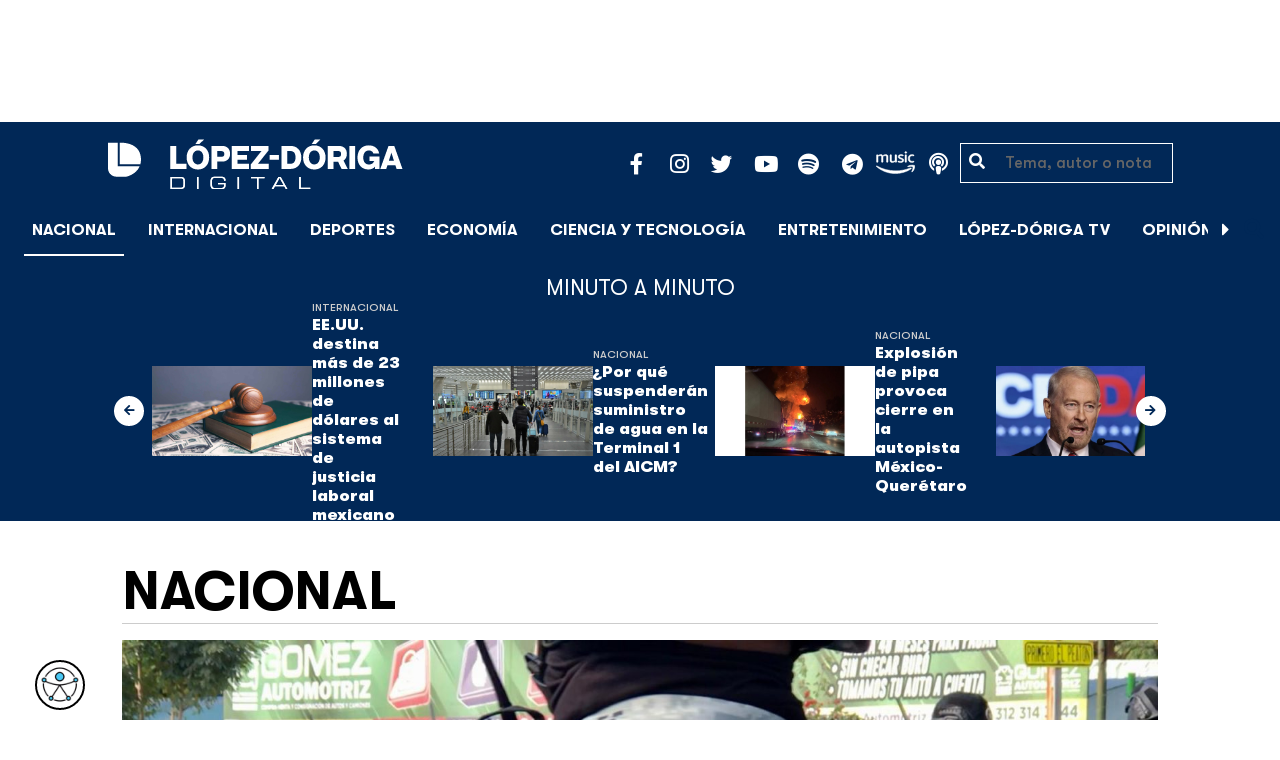

--- FILE ---
content_type: text/html; charset=UTF-8
request_url: https://lopezdoriga.com/nacional/amlo-respalda-indira-vizcaino-colima-ola-violencia/
body_size: 15358
content:
<!DOCTYPE html><html lang="es"><head><meta charset="UTF-8"><meta name="viewport" content="width=device-width, initial-scale=1, shrink-to-fit=no"><link rel='preload' as='image' imagesrcset="https://lopezdoriga.com/wp-content/uploads/2022/02/colima-seguridad-guardia-nacional-1024x683.jpg 1024w, https://lopezdoriga.com/wp-content/uploads/2022/02/colima-seguridad-guardia-nacional-300x200.jpg 300w, https://lopezdoriga.com/wp-content/uploads/2022/02/colima-seguridad-guardia-nacional-768x512.jpg 768w, https://lopezdoriga.com/wp-content/uploads/2022/02/colima-seguridad-guardia-nacional-1536x1024.jpg 1536w, https://lopezdoriga.com/wp-content/uploads/2022/02/colima-seguridad-guardia-nacional.jpg 1920w" imagesizes="(max-width: 800px) 100vw, 800px"><meta name='robots' content='index, follow, max-image-preview:large, max-snippet:-1, max-video-preview:-1' /><link rel='dns-prefetch' href='//cdn.lopezdoriga.com'><link media="all" href="https://lopezdoriga.com/wp-content/cache/autoptimize/css/autoptimize_2e2402a4cd6c5a85b15de52ee7ff9193.css" rel="stylesheet"><title>&quot;No está sola&quot;: AMLO respalda a Indira Vizcaíno, gobernadora de Colima, ante ola de violencia</title><link rel="preload" href="https://lopezdoriga.com/wp-content/themes/lopezd-theme/assets/webfonts/fa-solid-900.woff2" as="font" type="font/woff2" crossorigin><link rel="preload" href="https://lopezdoriga.com/wp-content/themes/lopezd-theme/assets/webfonts/fa-brands-400.woff2" as="font" type="font/woff2" crossorigin><link rel="preload" href="https://lopezdoriga.com/wp-content/themes/lopezd-theme/assets/webfonts/gtwalsheimpro-bold.ttf" as="font" type="font/ttf" crossorigin><link rel="preload" href="https://lopezdoriga.com/wp-content/themes/lopezd-theme/assets/webfonts/gtwalsheimpro-medium.ttf" as="font" type="font/ttf" crossorigin><link rel="preload" href="https://lopezdoriga.com/wp-content/themes/lopezd-theme/assets/webfonts/gtwalsheimpro-condensedlight.ttf" as="font" type="font/ttf" crossorigin><meta name="description" content="En la conferencia matutina, López Obrador manifestó su apoyo a la a la gobernadora de Colima, Indira Vizcaíno, ante ola de violencia" /><link rel="canonical" href="https://lopezdoriga.mx/nacional/amlo-respalda-indira-vizcaino-colima-ola-violencia/" /><meta property="og:locale" content="es_MX" /><meta property="og:type" content="article" /><meta property="og:title" content="&quot;No está sola&quot;: AMLO respalda a Indira Vizcaíno, gobernadora de Colima, ante ola de violencia" /><meta property="og:description" content="En la conferencia matutina, López Obrador manifestó su apoyo a la a la gobernadora de Colima, Indira Vizcaíno, ante ola de violencia" /><meta property="og:url" content="https://lopezdoriga.mx/nacional/amlo-respalda-indira-vizcaino-colima-ola-violencia/" /><meta property="og:site_name" content="López-Dóriga Digital" /><meta property="article:publisher" content="https://www.facebook.com/JoaquinLopezDoriga" /><meta property="article:published_time" content="2022-02-25T14:44:11+00:00" /><meta property="og:image" content="https://lopezdoriga.mx/wp-content/uploads/2022/02/colima-seguridad-guardia-nacional.jpg" /><meta property="og:image:width" content="1920" /><meta property="og:image:height" content="1280" /><meta property="og:image:type" content="image/jpeg" /><meta name="author" content="Roger García" /><meta name="twitter:card" content="summary_large_image" /><meta name="twitter:creator" content="@lopezdoriga" /><meta name="twitter:site" content="@lopezdoriga" /><meta name="twitter:label1" content="Escrito por" /><meta name="twitter:data1" content="Roger García" /><meta name="twitter:label2" content="Tiempo de lectura" /><meta name="twitter:data2" content="2 minutos" /> <script type="application/ld+json" class="yoast-schema-graph">{"@context":"https://schema.org","@graph":[{"@type":"NewsArticle","@id":"https://lopezdoriga.mx/nacional/amlo-respalda-indira-vizcaino-colima-ola-violencia/#article","isPartOf":{"@id":"https://lopezdoriga.mx/nacional/amlo-respalda-indira-vizcaino-colima-ola-violencia/"},"author":{"name":"Roger García","@id":"https://lopezdoriga.mx/#/schema/person/962c7f48e01457131f47fb7c9b2a7e6c"},"headline":"&#8220;No está sola&#8221;: AMLO respalda a Indira Vizcaíno, gobernadora de Colima, ante ola de violencia","datePublished":"2022-02-25T14:44:11+00:00","mainEntityOfPage":{"@id":"https://lopezdoriga.mx/nacional/amlo-respalda-indira-vizcaino-colima-ola-violencia/"},"wordCount":337,"publisher":{"@id":"https://lopezdoriga.mx/#organization"},"image":{"@id":"https://lopezdoriga.mx/nacional/amlo-respalda-indira-vizcaino-colima-ola-violencia/#primaryimage"},"thumbnailUrl":"https://lopezdoriga.com/wp-content/uploads/2022/02/colima-seguridad-guardia-nacional.jpg","keywords":["amlo","andrés manuel lópez obrador","colima","Indira Vizcaíno","inseguridad","violencia"],"articleSection":["Estados","Nacional"],"inLanguage":"es"},{"@type":"WebPage","@id":"https://lopezdoriga.mx/nacional/amlo-respalda-indira-vizcaino-colima-ola-violencia/","url":"https://lopezdoriga.mx/nacional/amlo-respalda-indira-vizcaino-colima-ola-violencia/","name":"\"No está sola\": AMLO respalda a Indira Vizcaíno, gobernadora de Colima, ante ola de violencia","isPartOf":{"@id":"https://lopezdoriga.mx/#website"},"primaryImageOfPage":{"@id":"https://lopezdoriga.mx/nacional/amlo-respalda-indira-vizcaino-colima-ola-violencia/#primaryimage"},"image":{"@id":"https://lopezdoriga.mx/nacional/amlo-respalda-indira-vizcaino-colima-ola-violencia/#primaryimage"},"thumbnailUrl":"https://lopezdoriga.com/wp-content/uploads/2022/02/colima-seguridad-guardia-nacional.jpg","datePublished":"2022-02-25T14:44:11+00:00","description":"En la conferencia matutina, López Obrador manifestó su apoyo a la a la gobernadora de Colima, Indira Vizcaíno, ante ola de violencia","breadcrumb":{"@id":"https://lopezdoriga.mx/nacional/amlo-respalda-indira-vizcaino-colima-ola-violencia/#breadcrumb"},"inLanguage":"es","potentialAction":[{"@type":"ReadAction","target":["https://lopezdoriga.mx/nacional/amlo-respalda-indira-vizcaino-colima-ola-violencia/"]}]},{"@type":"ImageObject","inLanguage":"es","@id":"https://lopezdoriga.mx/nacional/amlo-respalda-indira-vizcaino-colima-ola-violencia/#primaryimage","url":"https://lopezdoriga.com/wp-content/uploads/2022/02/colima-seguridad-guardia-nacional.jpg","contentUrl":"https://lopezdoriga.com/wp-content/uploads/2022/02/colima-seguridad-guardia-nacional.jpg","width":1920,"height":1280,"caption":"Foto de @berthareynoso"},{"@type":"BreadcrumbList","@id":"https://lopezdoriga.mx/nacional/amlo-respalda-indira-vizcaino-colima-ola-violencia/#breadcrumb","itemListElement":[{"@type":"ListItem","position":1,"name":"Inicio","item":"https://lopezdoriga.com/"},{"@type":"ListItem","position":2,"name":"Nacional","item":"https://lopezdoriga.mx/nacional/"},{"@type":"ListItem","position":3,"name":"&#8220;No está sola&#8221;: AMLO respalda a Indira Vizcaíno, gobernadora de Colima, ante ola de violencia"}]},{"@type":"WebSite","@id":"https://lopezdoriga.mx/#website","url":"https://lopezdoriga.mx/","name":"López-Dóriga Digital","description":"Lo más importante que está pasando en México y en el mundo minuto a minuto. Cobertura total en López-Dóriga Digital.","publisher":{"@id":"https://lopezdoriga.mx/#organization"},"potentialAction":[{"@type":"SearchAction","target":{"@type":"EntryPoint","urlTemplate":"https://lopezdoriga.mx/?s={search_term_string}"},"query-input":{"@type":"PropertyValueSpecification","valueRequired":true,"valueName":"search_term_string"}}],"inLanguage":"es"},{"@type":"Organization","@id":"https://lopezdoriga.mx/#organization","name":"López-Dóriga Digital","url":"https://lopezdoriga.mx/","logo":{"@type":"ImageObject","inLanguage":"es","@id":"https://lopezdoriga.mx/#/schema/logo/image/","url":"https://i0.wp.com/lopezdoriga.com/wp-content/uploads/2018/10/lopezdoriga-news.png?fit=1200%2C630&ssl=1","contentUrl":"https://i0.wp.com/lopezdoriga.com/wp-content/uploads/2018/10/lopezdoriga-news.png?fit=1200%2C630&ssl=1","width":1200,"height":630,"caption":"López-Dóriga Digital"},"image":{"@id":"https://lopezdoriga.mx/#/schema/logo/image/"},"sameAs":["https://www.facebook.com/JoaquinLopezDoriga","https://x.com/lopezdoriga","https://www.instagram.com/lopezdoriga/?hl=es","https://youtube.com/channel/UCM-GvgUy0EAZU7ZwXKLarkg"]},{"@type":"Person","@id":"https://lopezdoriga.mx/#/schema/person/962c7f48e01457131f47fb7c9b2a7e6c","name":"Roger García","image":{"@type":"ImageObject","inLanguage":"es","@id":"https://lopezdoriga.mx/#/schema/person/image/","url":"https://secure.gravatar.com/avatar/3f334cb6ffda1f87c8feded4efe60740152fc6ca5cb9f53c2e30260365698b75?s=96&d=mm&r=g","contentUrl":"https://secure.gravatar.com/avatar/3f334cb6ffda1f87c8feded4efe60740152fc6ca5cb9f53c2e30260365698b75?s=96&d=mm&r=g","caption":"Roger García"},"url":"https://lopezdoriga.com/author/roger-garcia/"}]}</script> <link rel='dns-prefetch' href='//www.googletagmanager.com' /><link rel='dns-prefetch' href='//stats.wp.com' /><link rel='preconnect' href='//c0.wp.com' /><link rel="alternate" type="application/rss+xml" title="López-Dóriga Digital &raquo; Feed" href="https://lopezdoriga.com/feed/" /><link rel="alternate" title="oEmbed (JSON)" type="application/json+oembed" href="https://lopezdoriga.com/wp-json/oembed/1.0/embed?url=https%3A%2F%2Flopezdoriga.com%2Fnacional%2Famlo-respalda-indira-vizcaino-colima-ola-violencia%2F" /><link rel="alternate" title="oEmbed (XML)" type="text/xml+oembed" href="https://lopezdoriga.com/wp-json/oembed/1.0/embed?url=https%3A%2F%2Flopezdoriga.com%2Fnacional%2Famlo-respalda-indira-vizcaino-colima-ola-violencia%2F&#038;format=xml" /> <script src="https://lopezdoriga.com/wp-includes/js/jquery/jquery.min.js?ver=3.7.1" id="jquery-core-js" type="pmdelayedscript" data-cfasync="false" data-no-optimize="1" data-no-defer="1" data-no-minify="1"></script> 
 <script src="https://www.googletagmanager.com/gtag/js?id=GT-K46MJNK" id="google_gtagjs-js" async type="pmdelayedscript" data-cfasync="false" data-no-optimize="1" data-no-defer="1" data-no-minify="1"></script> <script id="google_gtagjs-js-after" type="pmdelayedscript" data-cfasync="false" data-no-optimize="1" data-no-defer="1" data-no-minify="1">window.dataLayer = window.dataLayer || [];function gtag(){dataLayer.push(arguments);}
gtag("set","linker",{"domains":["lopezdoriga.com"]});
gtag("js", new Date());
gtag("set", "developer_id.dZTNiMT", true);
gtag("config", "GT-K46MJNK");
//# sourceURL=google_gtagjs-js-after</script> <link rel="https://api.w.org/" href="https://lopezdoriga.com/wp-json/" /><link rel="alternate" title="JSON" type="application/json" href="https://lopezdoriga.com/wp-json/wp/v2/posts/1403391" /><meta name="generator" content="Site Kit by Google 1.168.0" /><script type="pmdelayedscript" data-cfasync="false" data-no-optimize="1" data-no-defer="1" data-no-minify="1">window.dataLayer = window.dataLayer || [];function gtag(){dataLayer.push(arguments);}gtag("js", new Date());gtag("config", "UA-50906806-1");</script><script type="pmdelayedscript" data-cfasync="false" data-no-optimize="1" data-no-defer="1" data-no-minify="1">//window.setInterval(()=>{if(window.googletag && googletag.pubadsReady) {console.log("Refreshing...");googletag.pubads().refresh()}},15000);</script> <script type='text/javascript'>const ThemeSetup ={"page":{"postID":"1403391","is_single":"true","is_homepage":"false","is_singular":"true","is_archive":"false","post_type":"post","tags":["amlo","andres-manuel-lopez-obrador","colima","indira-vizcaino","inseguridad","violencia"],"canal":["Estados","Nacional"],"hide_ads":"false","exclude_adunits":[]},"canRefresh":false,"activeID":1403391,"ajaxurl":"https:\/\/lopezdoriga.com\/wp-admin\/admin-ajax.php","promotedTTL":86400,"ads":{"refreshAds":true,"refresh_time":30,"prefix":"ld","network":"76814929","enableInRead":true,"inReadParagraph":3,"enableMultipleInRead":true,"inReadLimit":2,"loadOnScroll":false},"promoted":[],"loadmore":{"next":[1761315,1761331,1761326,1761322,1761307],"previous":"","initial":1403391,"current":1403391,"current_slug":"\/nacional\/amlo-respalda-indira-vizcaino-colima-ola-violencia\/","counter":1,"max_page":5,"previous_ids":[1403391],"cats":[7]}};</script> <script type="application/ld+json">{"@context": "https://schema.org","@type": "BreadcrumbList","itemListElement": [{
            "@type": "ListItem",
            "position": 1,
            "name": "López-Dóriga Digital",
            "item": "https://lopezdoriga.com"
        },{
                "@type": "ListItem",
                "position": 2,
                "name": "Nacional",
                "item": "https://lopezdoriga.com/nacional/"
            }]}</script> <link rel="apple-touch-icon" sizes="57x57" href="https://lopezdoriga.com/wp-content/themes/lopezd-theme/dist/images/icons/apple-touch-icon-57x57.png"><link rel="apple-touch-icon" sizes="60x60" href="https://lopezdoriga.com/wp-content/themes/lopezd-theme/dist/images/icons/apple-touch-icon-60x60.png"><link rel="apple-touch-icon" sizes="72x72" href="https://lopezdoriga.com/wp-content/themes/lopezd-theme/dist/images/icons/apple-touch-icon-72x72.png"><link rel="apple-touch-icon" sizes="76x76" href="https://lopezdoriga.com/wp-content/themes/lopezd-theme/dist/images/icons/apple-touch-icon-76x76.png"><link rel="apple-touch-icon" sizes="114x114" href="https://lopezdoriga.com/wp-content/themes/lopezd-theme/dist/images/icons/apple-touch-icon-114x114.png"><link rel="apple-touch-icon" sizes="120x120" href="https://lopezdoriga.com/wp-content/themes/lopezd-theme/dist/images/icons/apple-touch-icon-120x120.png"><link rel="apple-touch-icon" sizes="144x144" href="https://lopezdoriga.com/wp-content/themes/lopezd-theme/dist/images/icons/apple-touch-icon-144x144.png"><link rel="apple-touch-icon" sizes="152x152" href="https://lopezdoriga.com/wp-content/themes/lopezd-theme/dist/images/icons/apple-touch-icon-152x152.png"><link rel="apple-touch-icon" sizes="180x180" href="https://lopezdoriga.com/wp-content/themes/lopezd-theme/dist/images/icons/apple-touch-icon-180x180.png"><link rel="icon" type="image/png" sizes="32x32" href="https://lopezdoriga.com/wp-content/themes/lopezd-theme/dist/images/icons/favicon-32x32.png"><link rel="icon" type="image/png" sizes="192x192" href="https://lopezdoriga.com/wp-content/themes/lopezd-theme/dist/images/icons/android-chrome-192x192.png"><link rel="icon" type="image/png" sizes="16x16" href="https://lopezdoriga.com/wp-content/themes/lopezd-theme/dist/images/icons/favicon-16x16.png"><link rel="manifest" href="https://lopezdoriga.com/wp-content/themes/lopezd-theme/dist/images/icons/site.webmanifest"><link rel="mask-icon" href="https://lopezdoriga.com/wp-content/themes/lopezd-theme/dist/images/icons/safari-pinned-tab.svg" color="#000000"><meta name="msapplication-TileColor" content="#000000"><meta name="msapplication-TileImage" content="https://lopezdoriga.com/wp-content/themes/lopezd-theme/dist/images/icons/mstile-144x144.png"><meta name="theme-color" content="#000000"><link rel="shortlink" href="https://lopezdoriga.com?p=1403391" /> <script type="pmdelayedscript" data-cfasync="false" data-no-optimize="1" data-no-defer="1" data-no-minify="1">//window.setInterval(()=>{if(window.googletag && googletag.pubadsReady) {console.log("Refreshing...");googletag.pubads().refresh()}},20000);</script> <script async src="https://t.seedtag.com/t/8575-2324-01.js" type="pmdelayedscript" data-cfasync="false" data-no-optimize="1" data-no-defer="1" data-no-minify="1"></script> <link rel="icon" href="https://lopezdoriga.com/wp-content/uploads/2018/02/ld-logo120-50x50.jpg" sizes="32x32" /><link rel="icon" href="https://lopezdoriga.com/wp-content/uploads/2018/02/ld-logo120.jpg" sizes="192x192" /><link rel="apple-touch-icon" href="https://lopezdoriga.com/wp-content/uploads/2018/02/ld-logo120.jpg" /><meta name="msapplication-TileImage" content="https://lopezdoriga.com/wp-content/uploads/2018/02/ld-logo120.jpg" /> <noscript><style>.perfmatters-lazy[data-src]{display:none !important;}</style></noscript> <script id="navegg" type="pmdelayedscript" data-perfmatters-type="text/javascript" data-cfasync="false" data-no-optimize="1" data-no-defer="1" data-no-minify="1">(function(n,v,g){o="Navegg";if(!n[o]){
		a=v.createElement('script');a.src=g;b=document.getElementsByTagName('script')[0];
		b.parentNode.insertBefore(a,b);n[o]=n[o]||function(parms){
		n[o].q=n[o].q||[];n[o].q.push([this, parms])};}})
	(window, document, 'https://tag.navdmp.com/universal.min.js');
	window.naveggReady = window.naveggReady||[];
	window.nvg75741 = new Navegg({
		acc: 75741
	});</script> <meta name="google-site-verification" content="hV_64eJYYPmf6jbGBP4qpnRnimK9pQyxQFfACviJqIo" />  <script type="pmdelayedscript" data-cfasync="false" data-no-optimize="1" data-no-defer="1" data-no-minify="1">!function(f,b,e,v,n,t,s)
  {if(f.fbq)return;n=f.fbq=function(){n.callMethod?
  n.callMethod.apply(n,arguments):n.queue.push(arguments)};
  if(!f._fbq)f._fbq=n;n.push=n;n.loaded=!0;n.version='2.0';
  n.queue=[];t=b.createElement(e);t.async=!0;
  t.src=v;s=b.getElementsByTagName(e)[0];
  s.parentNode.insertBefore(t,s)}(window, document,'script',
  'https://connect.facebook.net/en_US/fbevents.js');
  fbq('init', '641506476190363');
  fbq('track', 'PageView');</script> <noscript><img height="1" width="1" style="display:none"
 src="https://www.facebook.com/tr?id=641506476190363&ev=PageView&noscript=1"
/></noscript>  <script type="pmdelayedscript" data-cfasync="false" data-no-optimize="1" data-no-defer="1" data-no-minify="1">var _comscore = _comscore || [];
  _comscore.push({ c1: "2", c2: "31501735" });
  (function() {
    var s = document.createElement("script"), el = document.getElementsByTagName("script")[0]; s.async = true;
    s.src = (document.location.protocol == "https:" ? "https://sb" : "http://b") + ".scorecardresearch.com/beacon.js";
    el.parentNode.insertBefore(s, el);
  })();</script> <noscript> <img src="https://sb.scorecardresearch.com/p?c1=2&c2=31501735&cv=2.0&cj=1" /> </noscript>  <script type="text/javascript">(function() {
        var i7e_e = document.createElement("script"),
            i7e_t = window.location.host,
            i7e_n = "es-US";

        i7e_e.type = "text/javascript",
        i7e_t = "lopezdoriga.inklusion.incluirt.com",
        i7e_n = "es-US",
        i7e_e.src = ("https:" == document.location.protocol ? "https://" : "http://") + i7e_t + "/inklusion/js/frameworks_initializer.js?lng=" + i7e_n,
        document.getElementsByTagName("head")[0].appendChild(i7e_e),
        i7e_e.src;
        i7e_tab = true;
        i7e_border = "#000000"; //color de borde
        i7e_bg = "#012857"; //color de fondo del texto de Inklusion
    })()</script> <script async src="https://pagead2.googlesyndication.com/pagead/js/adsbygoogle.js?client=ca-pub-7689687428425610"
     crossorigin="anonymous"></script> </head><body data-ld="true" class="wp-singular post-template-default single single-post postid-1403391 single-format-standard wp-theme-lopezd-theme amlo-respalda-indira-vizcaino-colima-ola-violencia sidebar-primary category-estados category-nacional"> <script async src="https://securepubads.g.doubleclick.net/tag/js/gpt.js" type="pmdelayedscript" data-cfasync="false" data-no-optimize="1" data-no-defer="1" data-no-minify="1"></script> <div id="gpt-passback"> <script type="pmdelayedscript" data-cfasync="false" data-no-optimize="1" data-no-defer="1" data-no-minify="1">window.googletag = window.googletag || {cmd: []};
		googletag.cmd.push(function() {
		googletag.defineSlot('/76814929/ld/ros-i-dos', [1, 1], 'gpt-passback').addService(googletag.pubads());
		googletag.enableServices();
		googletag.display('gpt-passback');
		});</script> </div><div id="wrapper"><div class="ad-fixed-top sticky-top sticky-header" data-ad-top="true" data-sticky-margin="0" data-detach-sticky="true"><div class="ad-container dfp-ad-unit ad-billboard ad-superbanner" id="ros-top-a-696739cb33400" data-ad-type="billboard" data-slot="ros-top-a" data-ad-setup='{"postID":1403391,"css":"ad-superbanner","canRefresh":true,"mappings":[],"infinitescroll":false}' data-ad-loaded="0"></div></div><header id="masthead" class="container-fluid top-header-holder"><div class="row align-items-center no-gutters justify-content-center"><div class="col-1 order-md-4 d-md-none text-left order-2"> <a href="#menubar-toggler" data-toggle="modal" data-target="#menu-left" aria-controls="main-left-nav" title="Menú" class="header-link"><i class="fas fa-bars"></i></a></div><div class="col-9 col-lg-3 flex-fill text-center text-lg-left py-2 order-3 order-lg-1"><div class="logo"> <a href="/"><img src="https://lopezdoriga.com/wp-content/themes/lopezd-theme/assets/images/ld-logo-white.svg" alt="Lopez Doriga" height="50" width="297"></a></div></div><div class="col-12 col-md-12 col-lg-5 d-flex justify-content-center justify-content-md-center justify-content-lg-end header-container__icons order-1 order-lg-2"><div class="social-media-holder"><ul class='social-media-icons'><li> <a class="social-icon-facebook" target="_blank" href="https://www.facebook.com/JoaquinLopezDoriga/" rel="noopener noreferrer"> <span class="fa-stack fa-2x"> <i class="fas fa-circle fa-stack-2x"></i> <i class="fab fa-facebook-f fa-social-icon fa-inverse fa-stack-1x" title="facebook icon"></i> </span> </a></li><li> <a class="social-icon-instagram" target="_blank" href="https://www.instagram.com/lopezdoriga/?hl=es" rel="noopener noreferrer"> <span class="fa-stack fa-2x"> <i class="fas fa-circle fa-stack-2x"></i> <i class="fab fa-instagram fa-social-icon fa-inverse fa-stack-1x" title="instagram icon"></i> </span> </a></li><li> <a class="social-icon-twitter" target="_blank" href="https://twitter.com/lopezdoriga" rel="noopener noreferrer"> <span class="fa-stack fa-2x"> <i class="fas fa-circle fa-stack-2x"></i> <i class="fab fa-twitter fa-social-icon fa-inverse fa-stack-1x" title="twitter icon"></i> </span> </a></li><li> <a class="social-icon-youtube" target="_blank" href="https://youtube.com/channel/UCM-GvgUy0EAZU7ZwXKLarkg" rel="noopener noreferrer"> <span class="fa-stack fa-2x"> <i class="fas fa-circle fa-stack-2x"></i> <i class="fab fa-youtube fa-social-icon fa-inverse fa-stack-1x" title="youtube icon"></i> </span> </a></li><li> <a class="social-icon-spotify" target="_blank" href="https://open.spotify.com/show/6PKa0zzFOjlRVANLKKWrxp" rel="noopener noreferrer"> <span class="fa-stack fa-2x"> <i class="fas fa-circle fa-stack-2x"></i> <i class="fab fa-spotify fa-social-icon fa-inverse fa-stack-1x" title="spotify icon"></i> </span> </a></li><li> <a class="social-icon-telegram" target="_blank" href="https://t.me/LopezDorigaCom" rel="noopener noreferrer"> <span class="fa-stack fa-2x"> <i class="fas fa-circle fa-stack-2x"></i> <i class="fab fa-telegram fa-social-icon fa-inverse fa-stack-1x" title="telegram icon"></i> </span> </a></li><li> <a class="social-icon-amazon" target="_blank" href="https://music.amazon.com.mx/podcasts/68a0978e-29a1-4e08-9a69-f17eb4bfab8b/joaqu%C3%ADn-l%C3%B3pez-d%C3%B3riga" rel="noopener noreferrer"> <span class="fa-stack fa-2x"> <i class="fas fa-circle fa-stack-2x"></i> <i class="fax-amazonmusic fa-social-icon fa-inverse fa-stack-1x" title="amazon icon"></i> </span> </a></li><li> <a class="social-icon-itunes" target="_blank" href="https://podcasts.apple.com/mx/podcast/joaqu%C3%ADn-l%C3%B3pez-d%C3%B3riga/id1487585093" rel="noopener noreferrer"> <span class="fa-stack fa-2x"> <i class="fas fa-circle fa-stack-2x"></i> <i class="fas fa-podcast fa-social-icon fa-inverse fa-stack-1x" title="itunes icon"></i> </span> </a></li></ul></div></div><div class="col-2 order-md-6 col-lg-2 text-center d-none d-lg-block"><form class="search-form" role="search" method="get" action="https://lopezdoriga.com/"><div class="input-group"> <i class="fas fa-search"></i> <input type="text" name="s" class="form-control" placeholder="Tema, autor o nota" /></div></form></div></div></header><div id="nav-sticky" class="sticky-top navbar-sticky"><nav id="main-navigation" class="navbar main-navbar navbar-expand"><div class="logo-navbar navbar-brand"> <a href="/" class="logo-desktop"><img src="https://lopezdoriga.com/wp-content/themes/lopezd-theme/assets/images/ld-logo-white.svg" alt="Lopez Doriga" width="267" height="62"></a> <a href="/" class="logo-mobile"><img src="https://lopezdoriga.com/wp-content/themes/lopezd-theme/assets/images/ld-logo-white.svg" alt="Lopez Doriga" width="267" height="62"></a></div><div class="navbar-brand mx-2 hideOnSticky"> <button class="scroll-control scroll-control-prev d-none" data-scroll-container="main-menu-scroll" aria-label="Avanzar a la izquierda"><i class="fas fa-caret-left"></i></button></div><div class="navbar-collapse justify-content-lg-center navbar-scroll-contain hideOnSticky"><ul id="main-menu-scroll" class="navbar-nav scrolling-wrapper scroll-with-controls scroll"><li itemscope="itemscope" itemtype="https://www.schema.org/SiteNavigationElement" id="menu-item-39261" class="menu-item menu-item-type-taxonomy menu-item-object-category current-post-ancestor current-menu-parent current-post-parent nav-item menu-item-39261 active"><a aria-current="page" data-category-id="7" title="Nacional" href="https://lopezdoriga.com/nacional/" class="nav-link">Nacional</a></li><li itemscope="itemscope" itemtype="https://www.schema.org/SiteNavigationElement" id="menu-item-39262" class="menu-item menu-item-type-taxonomy menu-item-object-category nav-item menu-item-39262"><a data-category-id="15" title="Internacional" href="https://lopezdoriga.com/internacional/" class="nav-link">Internacional</a></li><li itemscope="itemscope" itemtype="https://www.schema.org/SiteNavigationElement" id="menu-item-39278" class="menu-item menu-item-type-taxonomy menu-item-object-category nav-item menu-item-39278"><a data-category-id="5" title="Deportes" href="https://lopezdoriga.com/deportes/" class="nav-link">Deportes</a></li><li itemscope="itemscope" itemtype="https://www.schema.org/SiteNavigationElement" id="menu-item-39280" class="menu-item menu-item-type-taxonomy menu-item-object-category nav-item menu-item-39280"><a data-category-id="42" title="Economía" href="https://lopezdoriga.com/economia-y-finanzas/" class="nav-link">Economía</a></li><li itemscope="itemscope" itemtype="https://www.schema.org/SiteNavigationElement" id="menu-item-39277" class="menu-item menu-item-type-taxonomy menu-item-object-category nav-item menu-item-39277"><a data-category-id="47" title="Ciencia y Tecnología" href="https://lopezdoriga.com/ciencia-tecnologia/" class="nav-link">Ciencia y Tecnología</a></li><li itemscope="itemscope" itemtype="https://www.schema.org/SiteNavigationElement" id="menu-item-39276" class="menu-item menu-item-type-taxonomy menu-item-object-category nav-item menu-item-39276"><a data-category-id="13" title="Entretenimiento" href="https://lopezdoriga.com/entretenimiento/" class="nav-link">Entretenimiento</a></li><li itemscope="itemscope" itemtype="https://www.schema.org/SiteNavigationElement" id="menu-item-109881" class="menu-item menu-item-type-custom menu-item-object-custom nav-item menu-item-109881"><a title="López-Dóriga TV" href="https://lopezdoriga.com/lopez-doriga-tv/" class="nav-link">López-Dóriga TV</a></li><li itemscope="itemscope" itemtype="https://www.schema.org/SiteNavigationElement" id="menu-item-95091" class="menu-item menu-item-type-custom menu-item-object-custom nav-item menu-item-95091"><a title="﻿Opinión" href="https://lopezdoriga.com/opinion/" class="nav-link">﻿Opinión</a></li><li itemscope="itemscope" itemtype="https://www.schema.org/SiteNavigationElement" id="menu-item-1370212" class="lastnews menu-item menu-item-type-post_type menu-item-object-page current_page_parent nav-item menu-item-1370212 active"><a aria-current="page" title="Últimas Noticias" href="https://lopezdoriga.com/ultimas-noticias/" class="nav-link">Últimas Noticias</a></li></ul></div><div class="navbar-brand mx-2 hideOnSticky"> <button class="scroll-control scroll-control-next d-m-block" data-scroll-container="main-menu-scroll" aria-label="Avanzar a la derecha"><i class="fas fa-caret-right"></i></button></div><div class="navbar-brand d-none d-lg-block"> <a href="#search" class="search_icon" alt="Buscar" title="Buscar"><i class="fas fa-search"></i></a></div><div class="navbar-brand d-block d-md-none navbar-burger"> <a href="#menubar-toggler" data-toggle="modal" data-target="#menu-left" aria-controls="main-left-nav" title="Menú" class="header-link"><i class="fas fa-bars"></i></a></div></nav></div><div class="ad-container dfp-ad-unit ad-interstitial " id="ros-i-696739cb3484e" data-ad-type="interstitial" data-slot="ros-i" data-ad-setup='{"postID":1403391,"css":"","canRefresh":false,"mappings":[],"infinitescroll":false}' data-ad-loaded="0"></div><main class="site-main" role="main"><section class="seccion container-lastest"><div class="container col-12"><h2 class="heading-container">Minuto a Minuto</h2></div><div class="container-fluid col-lg-12 col-xl-12"><div class="row align-items-center no-gutters justify-content-center"><div class="col-12 col-lg-10 col-xl-10 d-flex"><div class="navbar-brand mx-0 mx-md-2"> <button class="scroll-control scroll-control-prev siemaLastestPrev" data-scroll-container="lastest-posts-scroll" aria-label="Avanzar a la izquierda"><i class="fas fa-arrow-left"></i></button></div><div class="siemaLastest" id="lastest-posts-scroll" data-siemastatus="inactive"><div class="scrolling-wrapper__item"><div class="box-item"> <button class="scrolling-wrapper__item__btn web-story-item" onclick="window.location = 'https://lopezdoriga.com/internacional/ee-uu-destina-mas-de-23-millones-de-dolares-al-sistema-de-justicia-laboral-mexicano/';" data-story-url="https://lopezdoriga.com/internacional/ee-uu-destina-mas-de-23-millones-de-dolares-al-sistema-de-justicia-laboral-mexicano/"> <img src="https://lopezdoriga.com/wp-content/uploads/2026/01/eeuu-destina-mas-de-23-millones-de-dolares-al-sistema-de-justicia-laboral-mexicano-1024x576.jpg" class=" wp-post-image img-responsive " alt="EE.UU. destina más de 23 millones de dólares al sistema de justicia laboral mexicano" title="EE.UU. destina más de 23 millones de dólares al sistema de justicia laboral mexicano" decoding="async" srcset="https://lopezdoriga.com/wp-content/uploads/2026/01/eeuu-destina-mas-de-23-millones-de-dolares-al-sistema-de-justicia-laboral-mexicano-1024x576.jpg 1024w, https://lopezdoriga.com/wp-content/uploads/2026/01/eeuu-destina-mas-de-23-millones-de-dolares-al-sistema-de-justicia-laboral-mexicano-300x169.jpg 300w, https://lopezdoriga.com/wp-content/uploads/2026/01/eeuu-destina-mas-de-23-millones-de-dolares-al-sistema-de-justicia-laboral-mexicano-768x432.jpg 768w, https://lopezdoriga.com/wp-content/uploads/2026/01/eeuu-destina-mas-de-23-millones-de-dolares-al-sistema-de-justicia-laboral-mexicano-1536x864.jpg 1536w, https://lopezdoriga.com/wp-content/uploads/2026/01/eeuu-destina-mas-de-23-millones-de-dolares-al-sistema-de-justicia-laboral-mexicano.jpg 1920w" sizes="(max-width: 800px) 100vw, 800px" /> </button><div class="lastest-title"> <span class="category"> <a href="https://lopezdoriga.com/internacional/">Internacional</a> </span> <a class="titulo" href="https://lopezdoriga.com/internacional/ee-uu-destina-mas-de-23-millones-de-dolares-al-sistema-de-justicia-laboral-mexicano/"> EE.UU. destina más de 23 millones de dólares al sistema de justicia laboral mexicano </a><div class="excerpt">El financiamiento fue formalizado por un comunicado del Departamento de Trabajo de EE.UU., en el marco del T-MEC</div></div></div></div><div class="scrolling-wrapper__item"><div class="box-item"> <button class="scrolling-wrapper__item__btn web-story-item" onclick="window.location = 'https://lopezdoriga.com/nacional/por-que-suspenderan-suministro-de-agua-en-la-terminal-1-del-aicm/';" data-story-url="https://lopezdoriga.com/nacional/por-que-suspenderan-suministro-de-agua-en-la-terminal-1-del-aicm/"> <img src="https://lopezdoriga.com/wp-content/uploads/2025/01/aeropuerto-internacional-de-la-ciudad-de-mexico-aicm-1-1024x683.jpg" class=" wp-post-image img-responsive " alt="¿Por qué suspenderán suministro de agua en la Terminal 1 del AICM?" title="¿Por qué suspenderán suministro de agua en la Terminal 1 del AICM?" decoding="async" srcset="https://lopezdoriga.com/wp-content/uploads/2025/01/aeropuerto-internacional-de-la-ciudad-de-mexico-aicm-1-1024x683.jpg 1024w, https://lopezdoriga.com/wp-content/uploads/2025/01/aeropuerto-internacional-de-la-ciudad-de-mexico-aicm-1-300x200.jpg 300w, https://lopezdoriga.com/wp-content/uploads/2025/01/aeropuerto-internacional-de-la-ciudad-de-mexico-aicm-1-768x512.jpg 768w, https://lopezdoriga.com/wp-content/uploads/2025/01/aeropuerto-internacional-de-la-ciudad-de-mexico-aicm-1-1536x1024.jpg 1536w, https://lopezdoriga.com/wp-content/uploads/2025/01/aeropuerto-internacional-de-la-ciudad-de-mexico-aicm-1.jpg 1920w" sizes="(max-width: 800px) 100vw, 800px" /> </button><div class="lastest-title"> <span class="category"> <a href="https://lopezdoriga.com/nacional/">Nacional</a> </span> <a class="titulo" href="https://lopezdoriga.com/nacional/por-que-suspenderan-suministro-de-agua-en-la-terminal-1-del-aicm/"> ¿Por qué suspenderán suministro de agua en la Terminal 1 del AICM? </a><div class="excerpt">La Terminal 1 del AICM permanecerá sin suministro de agua potable desde las 22:00 horas de este martes y hasta la tarde del miércoles 14 de enero</div></div></div></div><div class="scrolling-wrapper__item"><div class="box-item"> <button class="scrolling-wrapper__item__btn web-story-item" onclick="window.location = 'https://lopezdoriga.com/nacional/explosion-de-pipa-provoca-cierre-total-en-la-autopista-mexico-queretaro/';" data-story-url="https://lopezdoriga.com/nacional/explosion-de-pipa-provoca-cierre-total-en-la-autopista-mexico-queretaro/"> <img src="https://lopezdoriga.com/wp-content/uploads/2026/01/explosion-de-pipa-provoca-cierre-en-la-autopista-mexico-queretaro-1024x631.jpg" class=" wp-post-image img-responsive " alt="Explosión de pipa provoca cierre en la autopista México-Querétaro" title="Explosión de pipa provoca cierre en la autopista México-Querétaro" decoding="async" srcset="https://lopezdoriga.com/wp-content/uploads/2026/01/explosion-de-pipa-provoca-cierre-en-la-autopista-mexico-queretaro-1024x631.jpg 1024w, https://lopezdoriga.com/wp-content/uploads/2026/01/explosion-de-pipa-provoca-cierre-en-la-autopista-mexico-queretaro-300x185.jpg 300w, https://lopezdoriga.com/wp-content/uploads/2026/01/explosion-de-pipa-provoca-cierre-en-la-autopista-mexico-queretaro-768x474.jpg 768w, https://lopezdoriga.com/wp-content/uploads/2026/01/explosion-de-pipa-provoca-cierre-en-la-autopista-mexico-queretaro.jpg 1200w" sizes="(max-width: 800px) 100vw, 800px" /> </button><div class="lastest-title"> <span class="category"> <a href="https://lopezdoriga.com/nacional/">Nacional</a> </span> <a class="titulo" href="https://lopezdoriga.com/nacional/explosion-de-pipa-provoca-cierre-total-en-la-autopista-mexico-queretaro/"> Explosión de pipa provoca cierre en la autopista México-Querétaro </a><div class="excerpt">La circulación sobre la autopista México-Querétaro fue cerrada a la altura del kilómetro 80, en el municipio de Jilotepec</div></div></div></div><div class="scrolling-wrapper__item"><div class="box-item"> <button class="scrolling-wrapper__item__btn web-story-item" onclick="window.location = 'https://lopezdoriga.com/nacional/embajador-ronald-johnson-destaca-detencion-de-cuatro-presuntos-miembros-del-cjng-2025/';" data-story-url="https://lopezdoriga.com/nacional/embajador-ronald-johnson-destaca-detencion-de-cuatro-presuntos-miembros-del-cjng-2025/"> <img src="https://lopezdoriga.com/wp-content/uploads/2026/01/ronald-johnson-maduro-1024x683.jpg" class=" wp-post-image img-responsive " alt="Embajador Ronald Johnson destaca detención de cuatro presuntos miembros del CJNG" title="Embajador Ronald Johnson destaca detención de cuatro presuntos miembros del CJNG" decoding="async" srcset="https://lopezdoriga.com/wp-content/uploads/2026/01/ronald-johnson-maduro-1024x683.jpg 1024w, https://lopezdoriga.com/wp-content/uploads/2026/01/ronald-johnson-maduro-300x200.jpg 300w, https://lopezdoriga.com/wp-content/uploads/2026/01/ronald-johnson-maduro-768x512.jpg 768w, https://lopezdoriga.com/wp-content/uploads/2026/01/ronald-johnson-maduro-1536x1024.jpg 1536w, https://lopezdoriga.com/wp-content/uploads/2026/01/ronald-johnson-maduro.jpg 1920w" sizes="(max-width: 800px) 100vw, 800px" /> </button><div class="lastest-title"> <span class="category"> <a href="https://lopezdoriga.com/nacional/">Nacional</a> </span> <a class="titulo" href="https://lopezdoriga.com/nacional/embajador-ronald-johnson-destaca-detencion-de-cuatro-presuntos-miembros-del-cjng-2025/"> Embajador Ronald Johnson destaca detención de cuatro presuntos miembros del CJNG </a><div class="excerpt">Ronald Johnson destacó la cooperación entre ambos países y sostuvo que el trabajo conjunto permitirá fortalecer el acceso a la justicia y avanzar en la seguridad</div></div></div></div><div class="scrolling-wrapper__item"><div class="box-item"> <button class="scrolling-wrapper__item__btn web-story-item" onclick="window.location = 'https://lopezdoriga.com/internacional/delcy-rodriguez-presidenta-encargada-de-venezuela-retorna-a-x-junto-a-otros-funcionarios-del-gobierno/';" data-story-url="https://lopezdoriga.com/internacional/delcy-rodriguez-presidenta-encargada-de-venezuela-retorna-a-x-junto-a-otros-funcionarios-del-gobierno/"> <img src="https://lopezdoriga.com/wp-content/uploads/2026/01/delcy-rodriguez-venezuela-1024x683.jpg" class=" wp-post-image img-responsive " alt="Delcy Rodríguez, presidenta encargada de Venezuela retorna a X junto a otros funcionarios del Gobierno" title="Delcy Rodríguez, presidenta encargada de Venezuela retorna a X junto a otros funcionarios del Gobierno" decoding="async" srcset="https://lopezdoriga.com/wp-content/uploads/2026/01/delcy-rodriguez-venezuela-1024x683.jpg 1024w, https://lopezdoriga.com/wp-content/uploads/2026/01/delcy-rodriguez-venezuela-300x200.jpg 300w, https://lopezdoriga.com/wp-content/uploads/2026/01/delcy-rodriguez-venezuela-768x512.jpg 768w, https://lopezdoriga.com/wp-content/uploads/2026/01/delcy-rodriguez-venezuela-1536x1024.jpg 1536w, https://lopezdoriga.com/wp-content/uploads/2026/01/delcy-rodriguez-venezuela.jpg 1920w" sizes="(max-width: 800px) 100vw, 800px" /> </button><div class="lastest-title"> <span class="category"> <a href="https://lopezdoriga.com/internacional/">Internacional</a> </span> <a class="titulo" href="https://lopezdoriga.com/internacional/delcy-rodriguez-presidenta-encargada-de-venezuela-retorna-a-x-junto-a-otros-funcionarios-del-gobierno/"> Delcy Rodríguez, presidenta encargada de Venezuela retorna a X junto a otros funcionarios del Gobierno </a><div class="excerpt">"Retomamos contacto por esta vía... ¡Sigamos avanzando por el Estado de bienestar en el que merecemos encontrarnos!", escribió Delcy Rodríguez en X</div></div></div></div><div class="scrolling-wrapper__item"><div class="box-item"> <button class="scrolling-wrapper__item__btn web-story-item" onclick="window.location = 'https://lopezdoriga.com/ultimas-noticias/';" data-story-url="https://lopezdoriga.com/ultimas-noticias/"> <img loading="lazy" width="100" height="100" src="/wp-content/themes/lopezd-theme/assets/images/icono.svg?v=2" alt="Entradas de prueba" title="Ver Más Noticias"></button> <span class="lastest-title"> <a href="https://lopezdoriga.com/ultimas-noticias/"><b>Ver más noticias</b></a> </span></div></div></div><div class="navbar-brand mx-0 mx-md-2"> <button class="scroll-control scroll-control-next siemaLastestNext" data-scroll-container="lastest-posts-scroll" aria-label="Avanzar a la derecha"><i class="fas fa-arrow-right"></i></button></div></div></div></div></section><section class="articles-container py-2"><article data-postid="1403391" id="post-1403391" class="post article-layout container-fluid post-1403391 type-post status-publish format-standard has-post-thumbnail hentry category-estados category-nacional tag-amlo tag-andres-manuel-lopez-obrador tag-colima tag-indira-vizcaino tag-inseguridad tag-violencia" data-slug='/nacional/amlo-respalda-indira-vizcaino-colima-ola-violencia/' data-post-id='1403391' data-meta='{&quot;id&quot;:&quot;1403391&quot;,&quot;infinitescroll_off&quot;:&quot;false&quot;,&quot;exclude_adunits&quot;:[],&quot;hide_adx&quot;:&quot;false&quot;,&quot;hide_ads&quot;:&quot;false&quot;,&quot;canal&quot;:[&quot;Estados&quot;,&quot;Nacional&quot;],&quot;tags&quot;:[&quot;amlo&quot;,&quot;andres-manuel-lopez-obrador&quot;,&quot;colima&quot;,&quot;indira-vizcaino&quot;,&quot;inseguridad&quot;,&quot;violencia&quot;],&quot;seo&quot;:&quot;&amp;#8220;No est\u00e1 sola&amp;#8221;: AMLO respalda a Indira Vizca\u00edno, gobernadora de Colima, ante ola de violencia&quot;}' ><div class="row"><div class="entry-content entry-grid mx-auto col-12 col-lg-12 col-xl-10"><div class="entry-grid__content-area entry-main-text"><header class="entry-header mb-4"><div class="entry-info entry-info-cat  mb-0 mb-lg-3"> <a class="my-3 article-item__cat bordered-title align-self-center" href="https://lopezdoriga.com/nacional/">Nacional</a></div><div class="post-thumbnail m-0 mb-2"><div class="photo-container"> <img src="https://lopezdoriga.com/wp-content/uploads/2022/02/colima-seguridad-guardia-nacional.jpg" class="w-100 wp-post-image img-responsive " alt="&#8220;No está sola&#8221;: AMLO respalda a Indira Vizcaíno, gobernadora de Colima, ante ola de violencia" title="&#8220;No está sola&#8221;: AMLO respalda a Indira Vizcaíno, gobernadora de Colima, ante ola de violencia" decoding="async" srcset="https://lopezdoriga.com/wp-content/uploads/2022/02/colima-seguridad-guardia-nacional.jpg 1920w, https://lopezdoriga.com/wp-content/uploads/2022/02/colima-seguridad-guardia-nacional-300x200.jpg 300w, https://lopezdoriga.com/wp-content/uploads/2022/02/colima-seguridad-guardia-nacional-1024x683.jpg 1024w, https://lopezdoriga.com/wp-content/uploads/2022/02/colima-seguridad-guardia-nacional-768x512.jpg 768w, https://lopezdoriga.com/wp-content/uploads/2022/02/colima-seguridad-guardia-nacional-1536x1024.jpg 1536w" sizes="(max-width: 1920px) 100vw, 1920px" /><div class="caption"> <span> Foto de @berthareynoso </span></div></div></div><div class="entry-info entry-info-header mb-0 mb-lg-2"><div class="entry-info-header-block"><h1 class="entry-title"><a href="https://lopezdoriga.com/nacional/amlo-respalda-indira-vizcaino-colima-ola-violencia/" rel="bookmark" title="&#8220;No está sola&#8221;: AMLO respalda a Indira Vizcaíno, gobernadora de Colima, ante ola de violencia">&#8220;No está sola&#8221;: AMLO respalda a Indira Vizcaíno, gobernadora de Colima, ante ola de violencia</a></h1></div><div class="entry-grid__sharebar"><ul class="social-sharebar-row list-unstyled d-flex flex-row justify-content-center align-items-center align-content-start single-share"><li><a href="https://www.facebook.com/sharer.php?u=https://lopezdoriga.com/nacional/amlo-respalda-indira-vizcaino-colima-ola-violencia/" target="_blank" class="fb share-link" data-social-network="Facebook" title="¡Compartir en Facebook!" rel="nofollow noopener noreferrer"><i class="fab fa-facebook-f"></i></a></li><li><a href="https://twitter.com/intent/tweet?url=https://lopezdoriga.com/nacional/amlo-respalda-indira-vizcaino-colima-ola-violencia/&text= &#8220;No está sola&#8221;: AMLO respalda a Indira Vizcaíno, gobernadora de Colima, ante ola de violencia " target="_blank" data-social-network="Twitter" class="tw share-link" title="¡Compartir en Twitter!" rel="nofollow noopener noreferrer"><i class="fab fa-twitter"></i></a></li><li><a href="https://api.whatsapp.com/send?text=https://lopezdoriga.com/nacional/amlo-respalda-indira-vizcaino-colima-ola-violencia/" data-action="share/whatsapp/share" data-social-network="WhatsApp" target="_blank" class="whatsapp share-link" title="¡Compartir en WhatsApp!" rel="nofollow noopener noreferrer"><i class="fab fa-whatsapp"></i></a></li><li><a href="https://www.linkedin.com/sharing/share-offsite/?url=https://lopezdoriga.com/nacional/amlo-respalda-indira-vizcaino-colima-ola-violencia/" data-action="share/linkedin/share" data-social-network="LinkedIn" target="_blank" class="linkedin share-link" title="¡Compartir en LinkedIn!" rel="nofollow noopener noreferrer"><i class="fab fa-linkedin"></i></a></li><li><a href="/cdn-cgi/l/email-protection#[base64]" data-action="share/mail/share" data-social-network="Mail" target="_blank" class="email share-link" title="¡Compartir por Correo!" rel="nofollow noopener noreferrer"><i class="fas fa-envelope"></i></a></li></ul><div class="mt-5"><div class="ad-container dfp-ad-unit ad-billboardboxmobile ad-superbanner" id="ros-top-b-696739cb382b7" data-ad-type="billboardboxmobile" data-slot="ros-top-b" data-ad-setup='{"postID":1403391,"css":"ad-superbanner","canRefresh":true,"mappings":[],"infinitescroll":false}' data-ad-loaded="0"></div></div></div><div class="entry-excerpt px-0 pb-3"><p><p>En la conferencia matutina, López Obrador manifestó su apoyo a la a la gobernadora de Colima, Indira Vizcaíno, ante ola de violencia</p></p><div class="article-item__date mb-auto align-self-center pb-2"> <span>febrero 25, 2022</span></div></div></div> <script data-cfasync="false" src="/cdn-cgi/scripts/5c5dd728/cloudflare-static/email-decode.min.js"></script><script src="https://www.googletagservices.com/tag/js/gpt.js" type="pmdelayedscript" data-cfasync="false" data-no-optimize="1" data-no-defer="1" data-no-minify="1">googletag.pubads().definePassback('/117913022/lopezdoriga/1x1', [1, 1]).display();</script> </header></div><div class="entry-grid__content-area2 entry-main-text"><div class="row"><div class="col-12 col-lg-8"><div class="article-content"><p>El presidente <strong>Andrés Manuel López Obrador</strong> manifestó su <strong>respaldo</strong> a la gobernadora de<strong> Colima, Indira Vizcaíno</strong>, ante la ola de <strong>violencia</strong> e <strong>inseguridad</strong> de las últimas semanas en la entidad.</p><blockquote><p>Estamos de nuevo en Colima, en esta visita para apoyar, respaldar al <strong>Gobierno de Colima</strong> y desde luego, garantizar la<strong> seguridad de la población,</strong> por actos de violencia, de la llamada delincuencia organizada&#8221;, expuso.</p></blockquote><p>“Estamos aquí para expresarle al pueblo de Colima que cuenta con el<strong> apoyo del gobierno federal</strong> y lo vamos a dejar de manifestó, que la maestra <strong>Indira Vizcaíno</strong> no está sola que tiene todo el apoyo del gobierno de la República&#8221;, refirió.</p><p><strong>Luis Cresencio Sandoval</strong>, secretario de la Defensa Nacional (<strong>Sedena</strong>), apuntó que el estado de Colima ocupa el primer lugar a nivel nacional en delitos de alto impacto por cada 100 mil habitantes con un total de mil dos en enero de 2022.</p><p>Previo a la visita del presidente López Obrador a Colima, el Gobierno Federal movilizó 950 elementos de la Fuerza de Tarea Conjunta México con el objetivo de reforzar la seguridad en dicho estado.</p><blockquote class="twitter-tweet"><p dir="ltr" lang="es">Este día llegaron 950 elementos adicionales del Ejército Mexicano para fortalecer la seguridad en Colima.</p><p>Agradezco a la <a href="https://twitter.com/SEDENAmx?ref_src=twsrc%5Etfw">@SEDENAmx</a> y al <a href="https://twitter.com/GobiernoMX?ref_src=twsrc%5Etfw">@GobiernoMX</a> su trabajo por la paz en el estado. <a href="https://t.co/bot6nZ5uAG">pic.twitter.com/bot6nZ5uAG</a></p><p>— Indira Vizcaíno (@indira_vizcaino) <a href="https://twitter.com/indira_vizcaino/status/1497036279111954432?ref_src=twsrc%5Etfw">February 25, 2022</a></p></blockquote><p><script async src="https://platform.twitter.com/widgets.js" charset="utf-8" type="pmdelayedscript" data-cfasync="false" data-no-optimize="1" data-no-defer="1" data-no-minify="1"></script></p><p>La <strong>Fuerza de Tarea Conjunta México</strong> se encuentra integrada por personal de infantería, fusileros paracaidistas y de fuerzas especiales.</p><p>Medios locales han detallado que en los últimos cuatro días se han registrado en la capital de Colina y su zona conurbada una intensa actividad delincuencial.</p><p>Los hechos de violencia de los últimos días que ha dejado como personas ejecutadas, balaceras en distintos puntos de la entidad, así como la aparición de narcomantas en varios lugares.</p><p>Con información de López-Dóriga Digital</p></div></div><div class="col-12 col-lg-4 d-none d-lg-block"><div class="sidebar-content-area"><div class="ad-container dfp-ad-unit ad-custom ad-boxbanner" id="ros-box-a-696739cb3895e" data-ad-type="custom" data-slot="ros-box-a" data-ad-setup='{"postID":1403391,"css":"ad-boxbanner","canRefresh":true,"mappings":{"sizes":[[300,250],[300,600]],"desktop":[[300,250],[300,600]],"mobile":[],"all":[]},"infinitescroll":false}' data-ad-loaded="0"></div><div class="wa-widget--recientes"><h3 class="widget-title">Minuto a minuto</h3><div class="wa-widget-article-list"><article class="article-item"><div class="item__image"> <a href="https://lopezdoriga.com/internacional/ee-uu-destina-mas-de-23-millones-de-dolares-al-sistema-de-justicia-laboral-mexicano/"> <img src="https://lopezdoriga.com/wp-content/uploads/2026/01/eeuu-destina-mas-de-23-millones-de-dolares-al-sistema-de-justicia-laboral-mexicano-150x150.jpg" class="attachment-thumbnail size-thumbnail wp-post-image img-responsive " alt="EE.UU. destina más de 23 millones de dólares al sistema de justicia laboral mexicano" title="EE.UU. destina más de 23 millones de dólares al sistema de justicia laboral mexicano" decoding="async" /> </a></div><div class='item__cat'>El Mundo</div><div class="item__title"> <a href="https://lopezdoriga.com/internacional/ee-uu-destina-mas-de-23-millones-de-dolares-al-sistema-de-justicia-laboral-mexicano/"> EE.UU. destina más de 23 millones de dólares al sistema de justicia laboral mexicano </a></div></article><article class="article-item"><div class="item__image"> <a href="https://lopezdoriga.com/nacional/por-que-suspenderan-suministro-de-agua-en-la-terminal-1-del-aicm/"> <img src="https://lopezdoriga.com/wp-content/uploads/2025/01/aeropuerto-internacional-de-la-ciudad-de-mexico-aicm-1-150x150.jpg" class="attachment-thumbnail size-thumbnail wp-post-image img-responsive " alt="¿Por qué suspenderán suministro de agua en la Terminal 1 del AICM?" title="¿Por qué suspenderán suministro de agua en la Terminal 1 del AICM?" decoding="async" /> </a></div><div class='item__cat'>Metrópoli</div><div class="item__title"> <a href="https://lopezdoriga.com/nacional/por-que-suspenderan-suministro-de-agua-en-la-terminal-1-del-aicm/"> ¿Por qué suspenderán suministro de agua en la Terminal 1 del AICM? </a></div></article><article class="article-item"><div class="item__image"> <a href="https://lopezdoriga.com/nacional/explosion-de-pipa-provoca-cierre-total-en-la-autopista-mexico-queretaro/"> <img src="https://lopezdoriga.com/wp-content/uploads/2026/01/explosion-de-pipa-provoca-cierre-en-la-autopista-mexico-queretaro-150x150.jpg" class="attachment-thumbnail size-thumbnail wp-post-image img-responsive " alt="Explosión de pipa provoca cierre en la autopista México-Querétaro" title="Explosión de pipa provoca cierre en la autopista México-Querétaro" decoding="async" /> </a></div><div class='item__cat'>México</div><div class="item__title"> <a href="https://lopezdoriga.com/nacional/explosion-de-pipa-provoca-cierre-total-en-la-autopista-mexico-queretaro/"> Explosión de pipa provoca cierre en la autopista México-Querétaro </a></div></article><article class="article-item"><div class="item__image"> <a href="https://lopezdoriga.com/nacional/embajador-ronald-johnson-destaca-detencion-de-cuatro-presuntos-miembros-del-cjng-2025/"> <img src="https://lopezdoriga.com/wp-content/uploads/2026/01/ronald-johnson-maduro-150x150.jpg" class="attachment-thumbnail size-thumbnail wp-post-image img-responsive " alt="Embajador Ronald Johnson destaca detención de cuatro presuntos miembros del CJNG" title="Embajador Ronald Johnson destaca detención de cuatro presuntos miembros del CJNG" decoding="async" /> </a></div><div class='item__cat'>Justicia</div><div class="item__title"> <a href="https://lopezdoriga.com/nacional/embajador-ronald-johnson-destaca-detencion-de-cuatro-presuntos-miembros-del-cjng-2025/"> Embajador Ronald Johnson destaca detención de cuatro presuntos miembros del CJNG </a></div></article><article class="article-item"><div class="item__image"> <a href="https://lopezdoriga.com/internacional/delcy-rodriguez-presidenta-encargada-de-venezuela-retorna-a-x-junto-a-otros-funcionarios-del-gobierno/"> <img src="https://lopezdoriga.com/wp-content/uploads/2026/01/delcy-rodriguez-venezuela-150x150.jpg" class="attachment-thumbnail size-thumbnail wp-post-image img-responsive " alt="Delcy Rodríguez, presidenta encargada de Venezuela retorna a X junto a otros funcionarios del Gobierno" title="Delcy Rodríguez, presidenta encargada de Venezuela retorna a X junto a otros funcionarios del Gobierno" decoding="async" /> </a></div><div class='item__cat'>El Mundo</div><div class="item__title"> <a href="https://lopezdoriga.com/internacional/delcy-rodriguez-presidenta-encargada-de-venezuela-retorna-a-x-junto-a-otros-funcionarios-del-gobierno/"> Delcy Rodríguez, presidenta encargada de Venezuela retorna a X junto a otros funcionarios del Gobierno </a></div></article></div></div><div class="ad-container dfp-ad-unit ad-custom ad-boxbanner sticky-top sticky-header sticky-ad" id="ros-box-b-696739cb39a69" data-ad-type="custom" data-slot="ros-box-b" data-ad-setup='{"postID":1403391,"css":"ad-boxbanner sticky-top sticky-header sticky-ad","canRefresh":true,"mappings":{"sizes":[[300,250],[300,600]],"desktop":[[300,250],[300,600]],"mobile":[],"all":[]},"infinitescroll":false}' data-ad-loaded="0"></div></div></div></div></div></div><div class="col-12"><footer class="mt-5"><div class="ad-container dfp-ad-unit ad-billboardboxmobile ad-superbanner" id="ros-top-b-696739cb39aa5" data-ad-type="billboardboxmobile" data-slot="ros-top-b" data-ad-setup='{"postID":1403391,"css":"ad-superbanner","canRefresh":true,"mappings":[],"infinitescroll":false}' data-ad-loaded="0"></div></footer></div></div></article></section></main><div class="col-12 d-none d-lg-block"><footer class="mt-5"><div class="ad-container dfp-ad-unit ad-billboardboxmobile ad-superbanner" id="ros-top-c-696739cb39ad3" data-ad-type="billboardboxmobile" data-slot="ros-top-c" data-ad-setup='{"postID":1403391,"css":"ad-superbanner","canRefresh":true,"mappings":[],"infinitescroll":false}' data-ad-loaded="0"></div></footer></div><div id="footer" class="footer py-4"><div class="container-fluid"><div class="row"><div class="col-12 col-lg-10 mx-auto"><div class="footer__wrapper"><div class="footer__logo"> <a href="/"><img class="img-footer img-fluid" src="[data-uri]" data-lcp-src="https://lopezdoriga.com/wp-content/themes/lopezd-theme/assets/images/ld-logo-white.svg" alt="Lopez Doriga Digital" loading="lazy" width="300" height="51"></a></div><nav id="footer-policies-nav" class="footer__policies_nav justify-content-center justify-content-md-end"><ul id="menu-privacidad" class="menu"><li class="ventas menu-item menu-item-type-custom menu-item-object-custom nav-item"><a href="/cdn-cgi/l/email-protection#e6908388928795a6968f888f92c88b83828f87" class="nav-link"><span class="__cf_email__" data-cfemail="5422313a20352714243d3a3d207a3931303d35">[email&#160;protected]</span></a></li><li class="menu-item menu-item-type-post_type menu-item-object-page nav-item"><a href="https://lopezdoriga.com/aviso-de-privacidad/" class="nav-link">Aviso de privacidad</a></li><li class="menu-item menu-item-type-post_type menu-item-object-page nav-item"><a href="https://lopezdoriga.com/declaracion-de-accesibilidad/" class="nav-link">Declaración de accesibilidad</a></li></ul></nav><nav id="footer-secondary-nav" class="footer_secondary_nav"><ul id="menu-main" class="menu"><li class="menu-item menu-item-type-taxonomy menu-item-object-category current-post-ancestor current-menu-parent current-post-parent nav-item active"><a aria-current="page" href="https://lopezdoriga.com/nacional/" class="nav-link">Nacional</a></li><li class="menu-item menu-item-type-taxonomy menu-item-object-category nav-item"><a href="https://lopezdoriga.com/internacional/" class="nav-link">Internacional</a></li><li class="menu-item menu-item-type-taxonomy menu-item-object-category nav-item"><a href="https://lopezdoriga.com/deportes/" class="nav-link">Deportes</a></li><li class="menu-item menu-item-type-taxonomy menu-item-object-category nav-item"><a href="https://lopezdoriga.com/economia-y-finanzas/" class="nav-link">Economía</a></li><li class="menu-item menu-item-type-taxonomy menu-item-object-category nav-item"><a href="https://lopezdoriga.com/ciencia-tecnologia/" class="nav-link">Ciencia y Tecnología</a></li><li class="menu-item menu-item-type-taxonomy menu-item-object-category nav-item"><a href="https://lopezdoriga.com/entretenimiento/" class="nav-link">Entretenimiento</a></li><li class="menu-item menu-item-type-custom menu-item-object-custom nav-item"><a href="https://lopezdoriga.com/lopez-doriga-tv/" class="nav-link">López-Dóriga TV</a></li><li class="menu-item menu-item-type-custom menu-item-object-custom nav-item"><a href="https://lopezdoriga.com/opinion/" class="nav-link">﻿Opinión</a></li><li class="lastnews menu-item menu-item-type-post_type menu-item-object-page current_page_parent nav-item active"><a aria-current="page" href="https://lopezdoriga.com/ultimas-noticias/" class="nav-link">Últimas Noticias</a></li></ul></nav></div></div></div></div></div><div id="footer2" class="footer2 py-4"><div class="container-fluid"><div class="row"><div class="col-12 col-lg-10 mx-auto"><div class="footer__wrapper"><div class="footer__disclaimer pt-3 pt-md-0"><p>López-Dóriga Digital 2014–2021 - Todos los Derechos Reservados.</p></div><div class="footer__social-icons"><ul class='social-media-icons'><li> <a class="social-icon-facebook" target="_blank" href="https://www.facebook.com/JoaquinLopezDoriga/" rel="noopener noreferrer"> <span class="fa-stack fa-2x"> <i class="fas fa-circle fa-stack-2x"></i> <i class="fab fa-facebook-f fa-social-icon fa-inverse fa-stack-1x" title="facebook icon"></i> </span> </a></li><li> <a class="social-icon-instagram" target="_blank" href="https://www.instagram.com/lopezdoriga/?hl=es" rel="noopener noreferrer"> <span class="fa-stack fa-2x"> <i class="fas fa-circle fa-stack-2x"></i> <i class="fab fa-instagram fa-social-icon fa-inverse fa-stack-1x" title="instagram icon"></i> </span> </a></li><li> <a class="social-icon-twitter" target="_blank" href="https://twitter.com/lopezdoriga" rel="noopener noreferrer"> <span class="fa-stack fa-2x"> <i class="fas fa-circle fa-stack-2x"></i> <i class="fab fa-twitter fa-social-icon fa-inverse fa-stack-1x" title="twitter icon"></i> </span> </a></li><li> <a class="social-icon-youtube" target="_blank" href="https://youtube.com/channel/UCM-GvgUy0EAZU7ZwXKLarkg" rel="noopener noreferrer"> <span class="fa-stack fa-2x"> <i class="fas fa-circle fa-stack-2x"></i> <i class="fab fa-youtube fa-social-icon fa-inverse fa-stack-1x" title="youtube icon"></i> </span> </a></li><li> <a class="social-icon-spotify" target="_blank" href="https://open.spotify.com/show/6PKa0zzFOjlRVANLKKWrxp" rel="noopener noreferrer"> <span class="fa-stack fa-2x"> <i class="fas fa-circle fa-stack-2x"></i> <i class="fab fa-spotify fa-social-icon fa-inverse fa-stack-1x" title="spotify icon"></i> </span> </a></li><li> <a class="social-icon-telegram" target="_blank" href="https://t.me/LopezDorigaCom" rel="noopener noreferrer"> <span class="fa-stack fa-2x"> <i class="fas fa-circle fa-stack-2x"></i> <i class="fab fa-telegram fa-social-icon fa-inverse fa-stack-1x" title="telegram icon"></i> </span> </a></li><li> <a class="social-icon-amazon" target="_blank" href="https://music.amazon.com.mx/podcasts/68a0978e-29a1-4e08-9a69-f17eb4bfab8b/joaqu%C3%ADn-l%C3%B3pez-d%C3%B3riga" rel="noopener noreferrer"> <span class="fa-stack fa-2x"> <i class="fas fa-circle fa-stack-2x"></i> <i class="fax-amazonmusic fa-social-icon fa-inverse fa-stack-1x" title="amazon icon"></i> </span> </a></li><li> <a class="social-icon-itunes" target="_blank" href="https://podcasts.apple.com/mx/podcast/joaqu%C3%ADn-l%C3%B3pez-d%C3%B3riga/id1487585093" rel="noopener noreferrer"> <span class="fa-stack fa-2x"> <i class="fas fa-circle fa-stack-2x"></i> <i class="fas fa-podcast fa-social-icon fa-inverse fa-stack-1x" title="itunes icon"></i> </span> </a></li></ul></div><div class="footer__app-icons"><ul><li><a href="https://itunes.apple.com/mx/app/lopez-doriga-digital/id1068589005?l=en&mt=8" target="_blank"><img class="img-fluid" src="[data-uri]" data-lcp-src="https://lopezdoriga.com/wp-content/themes/lopezd-theme/assets/images/appstore.svg" title="López Dóriga en iOS - Apple Store" width="95" height="31" loading="lazy" /></a></li><li><a href="https://play.google.com/store/apps/details?id=com.goodbarber.lopezdoriga" target="_blank"><img class="img-fluid" src="[data-uri]" data-lcp-src="https://lopezdoriga.com/wp-content/themes/lopezd-theme/assets/images/googleplay.svg" title="López-Dóriga en Android - Play Store"  width="95" height="31" loading="lazy" /></a></li></ul></div></div></div></div></div></div></div><div id="search" class="lopezd-overlay"> <button type="button" class="close">×</button><div class="container h-100"><div class="d-flex flex-column justify-content-center align-items-center h-100"><form role="search" method="get" class="search-form w-100" action="https://lopezdoriga.com/"><div class="search-wrapper position-relative"> <input type="search" id="searchoverlay" name="s" value="" placeholder="Escribe lo que deseas buscar y presiona enter..." autocomplete="off" /></div></form></div></div></div><div class="modal left fade modal-menu" id="menu-left" tabindex="-1" role="dialog" aria-labelledby="menu-left"><div class="modal-dialog" role="document"><div class="modal-content"><div class="modal-header justify-content-end"> <button type="button" class="close m-0 p-0" data-dismiss="modal" aria-label="Close"><span aria-hidden="true">&times;</span></button></div><div class="modal-body p-0"><nav class="navbar h-100 p-0"><div id="main-left-nav" class="collapse show navbar-collapse justify-content-end mb-auto"><ul id="menu-main-1" class="navbar-nav"><li itemscope="itemscope" itemtype="https://www.schema.org/SiteNavigationElement" class="menu-item menu-item-type-taxonomy menu-item-object-category current-post-ancestor current-menu-parent current-post-parent nav-item menu-item-39261 active"><a aria-current="page" data-category-id="7" title="Nacional" href="https://lopezdoriga.com/nacional/" class="nav-link">Nacional</a></li><li itemscope="itemscope" itemtype="https://www.schema.org/SiteNavigationElement" class="menu-item menu-item-type-taxonomy menu-item-object-category nav-item menu-item-39262"><a data-category-id="15" title="Internacional" href="https://lopezdoriga.com/internacional/" class="nav-link">Internacional</a></li><li itemscope="itemscope" itemtype="https://www.schema.org/SiteNavigationElement" class="menu-item menu-item-type-taxonomy menu-item-object-category nav-item menu-item-39278"><a data-category-id="5" title="Deportes" href="https://lopezdoriga.com/deportes/" class="nav-link">Deportes</a></li><li itemscope="itemscope" itemtype="https://www.schema.org/SiteNavigationElement" class="menu-item menu-item-type-taxonomy menu-item-object-category nav-item menu-item-39280"><a data-category-id="42" title="Economía" href="https://lopezdoriga.com/economia-y-finanzas/" class="nav-link">Economía</a></li><li itemscope="itemscope" itemtype="https://www.schema.org/SiteNavigationElement" class="menu-item menu-item-type-taxonomy menu-item-object-category nav-item menu-item-39277"><a data-category-id="47" title="Ciencia y Tecnología" href="https://lopezdoriga.com/ciencia-tecnologia/" class="nav-link">Ciencia y Tecnología</a></li><li itemscope="itemscope" itemtype="https://www.schema.org/SiteNavigationElement" class="menu-item menu-item-type-taxonomy menu-item-object-category nav-item menu-item-39276"><a data-category-id="13" title="Entretenimiento" href="https://lopezdoriga.com/entretenimiento/" class="nav-link">Entretenimiento</a></li><li itemscope="itemscope" itemtype="https://www.schema.org/SiteNavigationElement" class="menu-item menu-item-type-custom menu-item-object-custom nav-item menu-item-109881"><a title="López-Dóriga TV" href="https://lopezdoriga.com/lopez-doriga-tv/" class="nav-link">López-Dóriga TV</a></li><li itemscope="itemscope" itemtype="https://www.schema.org/SiteNavigationElement" class="menu-item menu-item-type-custom menu-item-object-custom nav-item menu-item-95091"><a title="﻿Opinión" href="https://lopezdoriga.com/opinion/" class="nav-link">﻿Opinión</a></li><li itemscope="itemscope" itemtype="https://www.schema.org/SiteNavigationElement" class="lastnews menu-item menu-item-type-post_type menu-item-object-page current_page_parent nav-item menu-item-1370212 active"><a aria-current="page" title="Últimas Noticias" href="https://lopezdoriga.com/ultimas-noticias/" class="nav-link">Últimas Noticias</a></li></ul></div><div class="navbar-text w-100 py-5 mt-auto menu-left-social"><h3>Síguenos</h3><ul class='social-media-icons'><li> <a class="social-icon-facebook" target="_blank" href="https://www.facebook.com/JoaquinLopezDoriga/" rel="noopener noreferrer"> <span class="fa-stack fa-2x"> <i class="fas fa-circle fa-stack-2x"></i> <i class="fab fa-facebook-f fa-social-icon  fa-stack-1x" title="facebook icon"></i> </span> </a></li><li> <a class="social-icon-instagram" target="_blank" href="https://www.instagram.com/lopezdoriga/?hl=es" rel="noopener noreferrer"> <span class="fa-stack fa-2x"> <i class="fas fa-circle fa-stack-2x"></i> <i class="fab fa-instagram fa-social-icon  fa-stack-1x" title="instagram icon"></i> </span> </a></li><li> <a class="social-icon-twitter" target="_blank" href="https://twitter.com/lopezdoriga" rel="noopener noreferrer"> <span class="fa-stack fa-2x"> <i class="fas fa-circle fa-stack-2x"></i> <i class="fab fa-twitter fa-social-icon  fa-stack-1x" title="twitter icon"></i> </span> </a></li><li> <a class="social-icon-youtube" target="_blank" href="https://youtube.com/channel/UCM-GvgUy0EAZU7ZwXKLarkg" rel="noopener noreferrer"> <span class="fa-stack fa-2x"> <i class="fas fa-circle fa-stack-2x"></i> <i class="fab fa-youtube fa-social-icon  fa-stack-1x" title="youtube icon"></i> </span> </a></li><li> <a class="social-icon-spotify" target="_blank" href="https://open.spotify.com/show/6PKa0zzFOjlRVANLKKWrxp" rel="noopener noreferrer"> <span class="fa-stack fa-2x"> <i class="fas fa-circle fa-stack-2x"></i> <i class="fab fa-spotify fa-social-icon  fa-stack-1x" title="spotify icon"></i> </span> </a></li><li> <a class="social-icon-telegram" target="_blank" href="https://t.me/LopezDorigaCom" rel="noopener noreferrer"> <span class="fa-stack fa-2x"> <i class="fas fa-circle fa-stack-2x"></i> <i class="fab fa-telegram fa-social-icon  fa-stack-1x" title="telegram icon"></i> </span> </a></li><li> <a class="social-icon-amazon" target="_blank" href="https://music.amazon.com.mx/podcasts/68a0978e-29a1-4e08-9a69-f17eb4bfab8b/joaqu%C3%ADn-l%C3%B3pez-d%C3%B3riga" rel="noopener noreferrer"> <span class="fa-stack fa-2x"> <i class="fas fa-circle fa-stack-2x"></i> <i class="fax-amazonmusic fa-social-icon  fa-stack-1x" title="amazon icon"></i> </span> </a></li><li> <a class="social-icon-itunes" target="_blank" href="https://podcasts.apple.com/mx/podcast/joaqu%C3%ADn-l%C3%B3pez-d%C3%B3riga/id1487585093" rel="noopener noreferrer"> <span class="fa-stack fa-2x"> <i class="fas fa-circle fa-stack-2x"></i> <i class="fas fa-podcast fa-social-icon  fa-stack-1x" title="itunes icon"></i> </span> </a></li></ul></div></nav></div></div></div></div><script data-cfasync="false" src="/cdn-cgi/scripts/5c5dd728/cloudflare-static/email-decode.min.js"></script><script type="speculationrules">{"prefetch":[{"source":"document","where":{"and":[{"href_matches":"/*"},{"not":{"href_matches":["/wp-*.php","/wp-admin/*","/wp-content/uploads/*","/wp-content/*","/wp-content/plugins/*","/wp-content/themes/lopezd-theme/*","/*\\?(.+)"]}},{"not":{"selector_matches":"a[rel~=\"nofollow\"]"}},{"not":{"selector_matches":".no-prefetch, .no-prefetch a"}}]},"eagerness":"conservative"}]}</script> <script type="pmdelayedscript" class="teads" src="//a.teads.tv/page/216603/tag" async="true" data-perfmatters-type="text/javascript" data-cfasync="false" data-no-optimize="1" data-no-defer="1" data-no-minify="1"></script> <script id="perfmatters-lazy-load-js-before">window.lazyLoadOptions={elements_selector:"img[data-src],.perfmatters-lazy,.perfmatters-lazy-css-bg",thresholds:"0px 0px",class_loading:"pmloading",class_loaded:"pmloaded",callback_loaded:function(element){if(element.tagName==="IFRAME"){if(element.classList.contains("pmloaded")){if(typeof window.jQuery!="undefined"){if(jQuery.fn.fitVids){jQuery(element).parent().fitVids()}}}}}};window.addEventListener("LazyLoad::Initialized",function(e){var lazyLoadInstance=e.detail.instance;var target=document.querySelector("body");var observer=new MutationObserver(function(mutations){lazyLoadInstance.update()});var config={childList:!0,subtree:!0};observer.observe(target,config);});
//# sourceURL=perfmatters-lazy-load-js-before</script> <script async src="https://lopezdoriga.com/wp-content/plugins/perfmatters/js/lazyload.min.js?ver=2.5.5" id="perfmatters-lazy-load-js"></script> <script id="jetpack-stats-js-before" type="pmdelayedscript" data-cfasync="false" data-no-optimize="1" data-no-defer="1" data-no-minify="1">_stq = window._stq || [];
_stq.push([ "view", {"v":"ext","blog":"120409595","post":"1403391","tz":"-6","srv":"lopezdoriga.com","j":"1:15.4"} ]);
_stq.push([ "clickTrackerInit", "120409595", "1403391" ]);
//# sourceURL=jetpack-stats-js-before</script> <script src="https://stats.wp.com/e-202603.js" id="jetpack-stats-js" defer data-wp-strategy="defer" type="pmdelayedscript" data-cfasync="false" data-no-optimize="1" data-no-defer="1" data-no-minify="1"></script> <div id="scrollIndicator" class="indicator"></div><div class="ad-footer-container"> <button class="ad-footer-close" onclick="document.querySelector('.ad-footer-container').remove();">Cerrar</button><div class="ad-container dfp-ad-unit ad-custom ad-footer" id="ros-footer-696739cb3b84c" data-ad-type="custom" data-slot="ros-footer" data-ad-setup='{"postID":1403391,"css":"ad-footer","canRefresh":"true","mappings":{"sizes":[[728,90],[320,50]],"desktop":[[728,90]],"mobile":[[320,50]],"all":[]},"infinitescroll":false}' data-ad-loaded="0"></div></div> <script defer src="https://lopezdoriga.com/wp-content/cache/autoptimize/js/autoptimize_34b921fec34a107f655a9ff3405ca9c2.js" type="pmdelayedscript" data-cfasync="false" data-no-optimize="1" data-no-defer="1" data-no-minify="1"></script><script id="perfmatters-delayed-scripts-js">(function(){window.pmDC=1;if(window.pmDT){var e=setTimeout(d,window.pmDT*1e3)}const t=["keydown","mousedown","mousemove","wheel","touchmove","touchstart","touchend"];const n={normal:[],defer:[],async:[]};const o=[];const i=[];var r=false;var a="";window.pmIsClickPending=false;t.forEach(function(e){window.addEventListener(e,d,{passive:true})});if(window.pmDC){window.addEventListener("touchstart",b,{passive:true});window.addEventListener("mousedown",b)}function d(){if(typeof e!=="undefined"){clearTimeout(e)}t.forEach(function(e){window.removeEventListener(e,d,{passive:true})});if(document.readyState==="loading"){document.addEventListener("DOMContentLoaded",s)}else{s()}}async function s(){c();u();f();m();await w(n.normal);await w(n.defer);await w(n.async);await p();document.querySelectorAll("link[data-pmdelayedstyle]").forEach(function(e){e.setAttribute("href",e.getAttribute("data-pmdelayedstyle"))});window.dispatchEvent(new Event("perfmatters-allScriptsLoaded")),E().then(()=>{h()})}function c(){let o={};function e(t,e){function n(e){return o[t].delayedEvents.indexOf(e)>=0?"perfmatters-"+e:e}if(!o[t]){o[t]={originalFunctions:{add:t.addEventListener,remove:t.removeEventListener},delayedEvents:[]};t.addEventListener=function(){arguments[0]=n(arguments[0]);o[t].originalFunctions.add.apply(t,arguments)};t.removeEventListener=function(){arguments[0]=n(arguments[0]);o[t].originalFunctions.remove.apply(t,arguments)}}o[t].delayedEvents.push(e)}function t(t,n){const e=t[n];Object.defineProperty(t,n,{get:!e?function(){}:e,set:function(e){t["perfmatters"+n]=e}})}e(document,"DOMContentLoaded");e(window,"DOMContentLoaded");e(window,"load");e(document,"readystatechange");t(document,"onreadystatechange");t(window,"onload")}function u(){let n=window.jQuery;Object.defineProperty(window,"jQuery",{get(){return n},set(t){if(t&&t.fn&&!o.includes(t)){t.fn.ready=t.fn.init.prototype.ready=function(e){if(r){e.bind(document)(t)}else{document.addEventListener("perfmatters-DOMContentLoaded",function(){e.bind(document)(t)})}};const e=t.fn.on;t.fn.on=t.fn.init.prototype.on=function(){if(this[0]===window){function t(e){e=e.split(" ");e=e.map(function(e){if(e==="load"||e.indexOf("load.")===0){return"perfmatters-jquery-load"}else{return e}});e=e.join(" ");return e}if(typeof arguments[0]=="string"||arguments[0]instanceof String){arguments[0]=t(arguments[0])}else if(typeof arguments[0]=="object"){Object.keys(arguments[0]).forEach(function(e){delete Object.assign(arguments[0],{[t(e)]:arguments[0][e]})[e]})}}return e.apply(this,arguments),this};o.push(t)}n=t}})}function f(){document.querySelectorAll("script[type=pmdelayedscript]").forEach(function(e){if(e.hasAttribute("src")){if(e.hasAttribute("defer")&&e.defer!==false){n.defer.push(e)}else if(e.hasAttribute("async")&&e.async!==false){n.async.push(e)}else{n.normal.push(e)}}else{n.normal.push(e)}})}function m(){var o=document.createDocumentFragment();[...n.normal,...n.defer,...n.async].forEach(function(e){var t=e.getAttribute("src");if(t){var n=document.createElement("link");n.href=t;if(e.getAttribute("data-perfmatters-type")=="module"){n.rel="modulepreload"}else{n.rel="preload";n.as="script"}o.appendChild(n)}});document.head.appendChild(o)}async function w(e){var t=e.shift();if(t){await l(t);return w(e)}return Promise.resolve()}async function l(t){await v();return new Promise(function(e){const n=document.createElement("script");[...t.attributes].forEach(function(e){let t=e.nodeName;if(t!=="type"){if(t==="data-perfmatters-type"){t="type"}n.setAttribute(t,e.nodeValue)}});if(t.hasAttribute("src")){n.addEventListener("load",e);n.addEventListener("error",e)}else{n.text=t.text;e()}t.parentNode.replaceChild(n,t)})}async function p(){r=true;await v();document.dispatchEvent(new Event("perfmatters-DOMContentLoaded"));await v();window.dispatchEvent(new Event("perfmatters-DOMContentLoaded"));await v();document.dispatchEvent(new Event("perfmatters-readystatechange"));await v();if(document.perfmattersonreadystatechange){document.perfmattersonreadystatechange()}await v();window.dispatchEvent(new Event("perfmatters-load"));await v();if(window.perfmattersonload){window.perfmattersonload()}await v();o.forEach(function(e){e(window).trigger("perfmatters-jquery-load")})}async function v(){return new Promise(function(e){requestAnimationFrame(e)})}function h(){window.removeEventListener("touchstart",b,{passive:true});window.removeEventListener("mousedown",b);i.forEach(e=>{if(e.target.outerHTML===a){e.target.dispatchEvent(new MouseEvent("click",{view:e.view,bubbles:true,cancelable:true}))}})}function E(){return new Promise(e=>{window.pmIsClickPending?g=e:e()})}function y(){window.pmIsClickPending=true}function g(){window.pmIsClickPending=false}function L(e){e.target.removeEventListener("click",L);C(e.target,"pm-onclick","onclick");i.push(e),e.preventDefault();e.stopPropagation();e.stopImmediatePropagation();g()}function b(e){if(e.target.tagName!=="HTML"){if(!a){a=e.target.outerHTML}window.addEventListener("touchend",A);window.addEventListener("mouseup",A);window.addEventListener("touchmove",k,{passive:true});window.addEventListener("mousemove",k);e.target.addEventListener("click",L);C(e.target,"onclick","pm-onclick");y()}}function k(e){window.removeEventListener("touchend",A);window.removeEventListener("mouseup",A);window.removeEventListener("touchmove",k,{passive:true});window.removeEventListener("mousemove",k);e.target.removeEventListener("click",L);C(e.target,"pm-onclick","onclick");g()}function A(e){window.removeEventListener("touchend",A);window.removeEventListener("mouseup",A);window.removeEventListener("touchmove",k,{passive:true});window.removeEventListener("mousemove",k)}function C(e,t,n){if(e.hasAttribute&&e.hasAttribute(t)){event.target.setAttribute(n,event.target.getAttribute(t));event.target.removeAttribute(t)}}})();</script><script defer src="https://static.cloudflareinsights.com/beacon.min.js/vcd15cbe7772f49c399c6a5babf22c1241717689176015" integrity="sha512-ZpsOmlRQV6y907TI0dKBHq9Md29nnaEIPlkf84rnaERnq6zvWvPUqr2ft8M1aS28oN72PdrCzSjY4U6VaAw1EQ==" data-cf-beacon='{"version":"2024.11.0","token":"290900357ee94359ad637a62b898b1fe","r":1,"server_timing":{"name":{"cfCacheStatus":true,"cfEdge":true,"cfExtPri":true,"cfL4":true,"cfOrigin":true,"cfSpeedBrain":true},"location_startswith":null}}' crossorigin="anonymous"></script>
</body></html>

--- FILE ---
content_type: text/html; charset=utf-8
request_url: https://www.google.com/recaptcha/api2/aframe
body_size: 267
content:
<!DOCTYPE HTML><html><head><meta http-equiv="content-type" content="text/html; charset=UTF-8"></head><body><script nonce="ZfTQRn5f6Awg0uAopRgIwA">/** Anti-fraud and anti-abuse applications only. See google.com/recaptcha */ try{var clients={'sodar':'https://pagead2.googlesyndication.com/pagead/sodar?'};window.addEventListener("message",function(a){try{if(a.source===window.parent){var b=JSON.parse(a.data);var c=clients[b['id']];if(c){var d=document.createElement('img');d.src=c+b['params']+'&rc='+(localStorage.getItem("rc::a")?sessionStorage.getItem("rc::b"):"");window.document.body.appendChild(d);sessionStorage.setItem("rc::e",parseInt(sessionStorage.getItem("rc::e")||0)+1);localStorage.setItem("rc::h",'1768372685679');}}}catch(b){}});window.parent.postMessage("_grecaptcha_ready", "*");}catch(b){}</script></body></html>